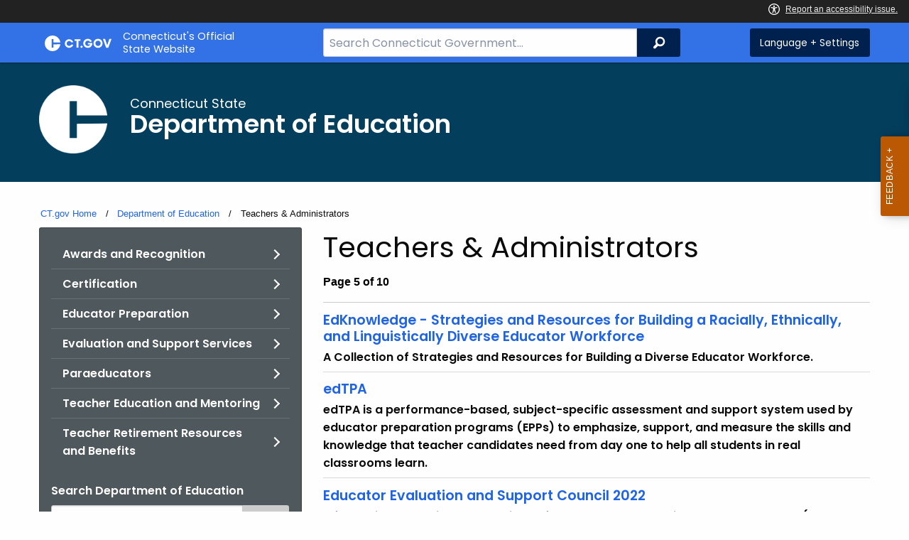

--- FILE ---
content_type: text/html; charset=utf-8
request_url: https://portal.ct.gov/sde/services/teachers-and-administrators?showall=true&page=5
body_size: 12451
content:



<!doctype html>
<!--[if IE 9]><html class="lt-ie10" lang="en" > <![endif]-->

<html class="no-js" lang="en">

<head>
    <link rel="shortcut icon" href="/assets/agencyscaffolding/images/favIcon.ico" type="image/x-icon" />
    
    <meta charset="utf-8" />
    <meta http-equiv="x-ua-compatible" content="ie=edge">
    <meta name="viewport" content="width=device-width, initial-scale=1.0">
    <title>Teachers and Administrators</title>
    <meta name="description" content="Certification, Educator Preparation, Leadership Development, Paraeducators, Teacher Education and Mentoring, Evaluation and Support Services, Awards and Recognition, Teacher Retirement">
    <meta name="keywords" content="">
        <meta name="robots" content="index, follow" />

	
    <meta property="og:description" content="Certification, Educator Preparation, Leadership Development, Paraeducators, Teacher Education and Mentoring, Evaluation and Support Services, Awards and Recognition, Teacher Retirement" />
    <meta property="og:title" content="Teachers and Administrators" />
    <meta property="og:url" content="https://portal.ct.gov/sde/services/teachers-and-administrators?showall=true&amp;page=5" />
    <meta property="og:type" content="article">
    <meta property="og:site_name" content="CT.gov - Connecticut's Official State Website">
    <meta property="og:locale" content="en_US">
    <meta property="og:image"
        content="https://portal.ct.gov/Assets/Images/facebook-default_01.png">
    
    <meta name="twitter:card" content="summary">
    <meta name="twitter:url" content="https://portal.ct.gov/sde/services/teachers-and-administrators?showall=true&amp;page=5">
    <meta name="twitter:title" content="Teachers and Administrators">
    <meta name="twitter:description" content="Certification, Educator Preparation, Leadership Development, Paraeducators, Teacher Education and Mentoring, Evaluation and Support Services, Awards and Recognition, Teacher Retirement">
    


<!--Google Search Meta filters starts here-->

    <meta name="pagetype" content="webpages" />
    <!-- <PageMap>
            <DataObject type="PageData">
                <Attribute name="type">webpages</Attribute>
                <Attribute name="metatitle">Teachers and Administrators</Attribute>
            </DataObject>
        </PageMap> -->
<!--Google Search Meta filters ends here-->
<!--Google Search Rich Snippet FAQ starts here-->



<!--Google Search Rich Snippet FAQ ends here-->
    
    <link rel="dns-prefetch" href="https://www.google.com" />
    <link rel="dns-prefetch" href="https://www.gstatic.com" />
    <link rel="dns-prefetch" href="https://translate.googleapis.com" />
    <link rel="dns-prefetch" href="https://static.hotjar.com" />
    <link rel="dns-prefetch" href="https://www.google-analytics.com" />
    <link rel="dns-prefetch" href="https://vc.hotjar.io" />
    <link rel="dns-prefetch" href="https://script.hotjar.com" />
    <link rel="dns-prefetch" href="https://vars.hotjar.com" />
    <link rel="dns-prefetch" href="https://rum-static.pingdom.net" />
    <link rel="dns-prefetch" href="https://www.googletagmanager.com">
    <link rel="dns-prefetch" href="https://ipmeta.io">
    <link rel="dns-prefetch" href="https://use.typekit.net">
    <link rel="dns-prefetch" href="https://translate.google.com">


    
<meta name="VIcurrentDateTime" content="639045034833815492" />
<meta name="VirtualFolder" content="/" />
<script type="text/javascript" src="/layouts/system/VisitorIdentification.js"></script>

    <!-- Google Tag Manager -->

        <script>
            (function (w, d, s, l, i) {
                w[l] = w[l] || []; w[l].push(

                    { 'gtm.start': new Date().getTime(), event: 'gtm.js' }
                ); var f = d.getElementsByTagName(s)[0],
                    j = d.createElement(s), dl = l != 'dataLayer' ? '&l=' + l : ''; j.async = true; j.src =
                        'https://www.googletagmanager.com/gtm.js?id=' + i + dl; f.parentNode.insertBefore(j, f);
            })(window, document, 'script', 'dataLayer', 'GTM-TFP47RH');</script>
        <!-- IpMeta must be included after Google Analytics -->
        <script src="https://ipmeta.io/plugin.js"></script>
        <script>
            var data = provideGtmPlugin({
                apiKey: '10c1f82633b1a4f3685aa4e6b627aacbf78a898979bd89ce49582af001c8cc50',
            });
            window.dataLayer = window.dataLayer || [];
            window.dataLayer.push(data);
        </script>
        <!-- End Google Tag Manager -->
        <!-- Google Tag Manager (noscript) -->
    <!-- End Google Tag Manager (noscript) -->
	<style>
		:focus { 
					outline: -webkit-focus-ring-color auto 5px !important;
				}
	</style>

    
    <link rel="preload" href="/assets/css/app.css?v=6.4.4" as="style">
    <link rel="preload" href="/assets/css/dsf-legacy-styles.css" as="style">

    
    <link rel="stylesheet" as="style" media="print" onload="this.media='all'" href="/assets/css/app.css?v=6.4.4">

    <link rel="stylesheet" as="style" media="print" onload="this.media='all'"
        href="/assets/css/dsf-legacy-styles.css?v=7">

    
    <noscript>
        <link rel="stylesheet" href="/assets/css/app.css?v=6.4.4">
    </noscript>
    <noscript>
        <link rel="stylesheet" href="/assets/css/dsf-legacy-styles.css?v=7">
    </noscript>

    

    <!--[if lt IE 9]>
        <script src="/assets/js/html5shiv.js"></script>
    <![endif]-->

    <script src="https://use.typekit.net/pyg1doj.js"></script>

    <script>try { Typekit.load({ async: true }); } catch (e) { }</script>
    <script>
        var _prum = [['id', '5579d063abe53d913a55de35'],
        ['mark', 'firstbyte', (new Date()).getTime()]];
        (function () {
            var s = document.getElementsByTagName('script')[0]
                , p = document.createElement('script');
            p.async = 'async';
            p.src = '//rum-static.pingdom.net/prum.min.js';
            s.parentNode.insertBefore(p, s);
        })();
    </script>

    <script>
        (function (h, o, t, j, a, r) {
            h.hj = h.hj || function () { (h.hj.q = h.hj.q || []).push(arguments) }
                ;
            h._hjSettings =
                { hjid: 218205, hjsv: 5 }
                ;
            a = o.getElementsByTagName('head')[0];
            r = o.createElement('script'); r.async = 1;
            r.src = t + h._hjSettings.hjid + j + h._hjSettings.hjsv;
            a.appendChild(r);
        })(window, document, '//static.hotjar.com/c/hotjar-', '.js?sv=');
    </script>
    <script src="/assets/js/acc-bundle.js"></script>
</head>

<body class="body-main">
        <noscript>
            <iframe src="https://www.googletagmanager.com/ns.html?id=GTM-TFP47RH" height="0" width="0"
                style="display:none;visibility:hidden"></iframe>
        </noscript>
    <!--[if lte IE 8]>
         <div class="browser">
             <h3>If you are viewing this version of CT.gov, you are using an unsupported browser or you are in Internet Explorer 9 using
             compatibility mode. This means that the design and layout of the site is not fully supported, however the content of the
             site is still fully accessible and functional. For the full website experience, please update your browser to one of the
             following:
                 <a href="/web/20130921201018/https://www.google.com/intl/en/chrome/browser/">Google Chrome</a>,
                 <a href="/web/20130921201018/http://www.mozilla.org/en-US/firefox/new/">Firefox</a>,
                 <a href="/web/20130921201018/http://www.apple.com/safari/">Safari</a>,
                 <a href="/web/20130921201018/http://windows.microsoft.com/en-us/internet-explorer/download-ie">Internet Explorer 10</a>         or higher.</h3>
         </div>
     <![endif]-->
     <a tab-index="0" aria-label="skip to content" class="show-on-focus skip-link" href="#mainContent">Skip to Content</a>
     <a tab-index="0" aria-label="skip to chat" id="skipToChat" class="show-on-focus skip-link" style="display: none;" href="#chatContent">Skip to Chat</a>
    
	<script>
        function checkAndShowAnchor() {
            const helpButton = document.querySelector('.helpButton');
            const messagesWindow = document.querySelector('.messageWrapper');
            const messagesArea = document.querySelector('.messageArea');
            const dialogElement = document.querySelector('div[role="dialog"][aria-labelledby="sidebarDialogAssistiveText"].dockableContainer.showDockableContainer');
            const anchorTag = document.getElementById('skipToChat');

            if ((helpButton || dialogElement) && anchorTag) {
                if (dialogElement && !dialogElement.attributes['aria-live'] && !messagesWindow.attributes['aria-live']) {

                    dialogElement.setAttribute('aria-live', 'assertive');

                    messagesWindow.setAttribute('aria-live', 'assertive');
                    messagesWindow.setAttribute('aria-atomic', 'false');

                    dialogElement.focus();
                }

                anchorTag.style.display = 'block';

                //if (dialogElement)
                //    clearInterval(interval);
            }
        }

        function skipToChatProcess() {
            var elementExists = document.getElementsByClassName("helpButtonEnabled")[0];
            if (elementExists && window.innerWidth > 640) {
                document.getElementsByClassName("helpButtonEnabled")[0].setAttribute('id', 'chatContent');
                clearInterval(skip_to_chat_interval);
            }
        }

        const interval = setInterval(checkAndShowAnchor, 500);
        const skip_to_chat_interval = setInterval(skipToChatProcess, 500);
    </script>
	
    <noscript>
        <div class="row">
            <div class="small-12 columns">
                <br>
                <strong>Warning!</strong>
            </div>
            <div class="small-12 columns">
                <p>It seems that JavaScript is not working in your browser. It could be because it is not supported, or
                    that JavaScript is intentionally disabled. Some of the features on CT.gov will not function properly
                    with out javascript enabled.</p>
            </div>
        </div>
    </noscript>
    <access-bar></access-bar>
    <div class="off-canvas-wrapper">
        <div class="off-canvas-wrapper-inner" data-off-canvas-wrapper>
            <div class="off-canvas position-right" id="offCanvasRight" data-off-canvas data-position="right">
                <!-- Close button -->
                <button class="close-button" aria-label="Close menu" type="button" data-close>
                    <span aria-hidden="true">&times;</span>
                </button>

                <p class="title">Settings Menu</p>
                <!-- Menu -->
                <ul class="settings-menu">

                    <li class="language">
                        <strong>Language</strong>
                        <!-- Google Translate Widget -->
                        <style>
                            .goog-te-menu-value:before {
                                background-image: url("/Assets/img/Google_Translate_logo.svg");
                            }
                        </style>

                        <div class="language-widget">
                            <div id="google_translate_element"></div>
                        </div>
                        <script type="text/javascript"
                            src="//translate.google.com/translate_a/element.js?cb=googleTranslateElementInit"
                            async></script>

                        <script>
                            function googleTranslateElementInit() {
                                new google.translate.TranslateElement(
                                    {
                                        pageLanguage: "en",
                                        includedLanguages: "ar,zh-CN,zh-TW,en,fr,de,ht,hi,it,ko,ps,pl,pt,ru,es,tl,uk,vi",
                                        layout: google.translate.TranslateElement.InlineLayout.SIMPLE,
                                        autoDisplay: false
                                    },
                                    "google_translate_element"
                                );
                            }
                        </script>

                    </li>
                    <li class="contrast">
                        <strong>High Contrast</strong>
                        <div class="switch">
                            <input class="switch-input" id="contrast-btn" type="checkbox" name="contrast-btn"
                                tabindex="0">
                            <label class="switch-paddle notranslate" for="contrast-btn">
                                <span class="show-for-sr">High Contrast Mode On or Off switch</span>
                                <span class="switch-active" aria-hidden="true">On</span>
                                <span class="switch-inactive" aria-hidden="true">Off</span>
                            </label>
                        </div>
                    </li>

                    <li class="font-size">
                        <strong>Font Size</strong>
                        <button id="resetFont" title="Reset font size" tabindex="0"><span class="show-for-sr">regular
                                font size</span> </button>
                        <button id="increaseFont" title="Increase font size" tabindex="0"><span
                                class="show-for-sr">large font size</span></button>
                    </li>
                    <li><a href="/portal/policies/disclaimer/#translate" class="link" title="See Translation Disclaimer"
                            tabindex="0">Disclaimer</a></li>
                    <li>
                        <button class="link" aria-label="Close menu" type="button" data-close
                            style="width: 100%; text-align: left">
                            Close
                        </button>
                    </li>
                </ul>

            </div>
            <div class="off-canvas-content" data-off-canvas-content>

                
                





                


                <header class="cg-c-header" role="banner">
                    <div class="row">

                        <div class="cg-c-logo">
                            <a class="cg-c-logo__link" href="/" title="CT.gov Home">

                                <img class="cg-c-logo__img" src="/Assets/Images/CT Gov Logo.svg" title="CT.gov Logo"
                                    alt="CT.gov Logo" />
                                <span class="cg-c-logo__title">
                                    Connecticut's Official <br>State Website
                                </span>
                            </a>
                        </div>

                        <div class="cg-c-header__menu">

                            <div class="row">
                                <div class="small-12 medium-10 large-8 columns">



<div class="cg-c-search cg-c-search--" role="search">
    <label for="searchVal" class="show-for-sr">Search Bar for CT.gov</label>
    <input class="cg-c-search__input" type="search" placeholder="Search Connecticut Government..." id="searchVal" title="Search Connecticut Government">
    <div class="cg-c-search__group-button">
        <button id="btnSearch" type="submit" class="cg-c-search__button" value="Search">
            <span class="cg-c-search__icon" aria-hidden="true"></span>
            <span class="cg-c-search__label show-for-sr">Search</span>
        </button> 
    </div>
</div>                                </div>
                                <div class="small-12 medium-2 large-4 columns">

                                    <div class="cg-c-settings cg-c-settings--">
                                        <button class="cg-c-settings__button" title="Language and Visual Settings"
                                            data-toggle="offCanvasRight">
                                            <span class="cg-c-settings__icon" aria-hidden="true">
                                            </span>
                                            <span class="cg-c-settings__label">
                                                Language + Settings
                                            </span>
                                        </button>
                                    </div>

                                </div>
                            </div>
                        </div>
                    </div>
                </header>


                <a href="#0" aria-hidden="true" class="backto-top">Top</a>
                <main id="mainContent" role="main" tabindex="0">
                    








        <section class="page-header" style="background-image: url('https://portal.ct.gov/-/media/sde/blue_bkg.png?rev=ce2290c5d6c2492c83587eeb6d1b0245')">
            <div class="container row">
                <div class="small-12 columns">

                    <a href="https://portal.ct.gov/sde" title="">
                        <img src="https://portal.ct.gov/-/media/sde/c_white.png?rev=dc34cfe223984d7d9f237b216d245e8b&amp;la=en&amp;h=503&amp;w=501&amp;hash=7484D66E6523246FB75F0197571DE41B" class="agency-logo" alt="thick letter C in white" />
                    </a>
                    <h2>
                        <span>Connecticut State</span>
                        Department of Education
                    </h2>
                </div>
            </div>
        </section>





<section>
    <div class="row">
        





    <div class="row">
        <div class="small-12 columns">

            <nav aria-label="You are here:" role="navigation">
                <ul class="cg-c-breadcrumbs">
                            <li class="cg-c-breadcrumbs__item">
                                <a class="cg-c-breadcrumbs__link" href="https://portal.ct.gov/" Title="Portal Homepage of CT.gov">CT.gov Home</a></li>
                            <li class="cg-c-breadcrumbs__item">

                                <a class="cg-c-breadcrumbs__link" href="https://portal.ct.gov/sde" Title="Department of Education">Department of Education</a>
                            </li>
                            <li class="cg-c-breadcrumbs__item"><span class="show-for-sr">Current: </span>Teachers &amp; Administrators</li>
                </ul>
            </nav>
        </div>
    </div>

        


        <div class="small-12 medium-4 columns">
            



<nav class="cg-c-menu" data-equalizer-watch>
    <ul class="cg-c-list">
                    <li class="cg-c-list__item">
                        <a href="https://portal.ct.gov/sde/services/teachers-and-administrators/awards-and-recognition" title="" class='cg-c-list__link cg-c-list__link--arrow'>Awards and Recognition</a>
                    </li>
                    <li class="cg-c-list__item">
                        <a href="https://portal.ct.gov/sde/services/teachers-and-administrators/certification" title="Connecticut is proud of its dedicated and innovative educators, and is eager to attract new teachers and other educational professionals to our schools. Whether you are a student in an educator preparation program, a veteran educator coming from another state, or a Connecticut teacher seeking a new certificate, we hope this page answers your questions." class='cg-c-list__link cg-c-list__link--arrow'>Certification</a>
                    </li>
                    <li class="cg-c-list__item">
                        <a href="https://portal.ct.gov/sde/services/teachers-and-administrators/educator-preparation" title="" class='cg-c-list__link cg-c-list__link--arrow'>Educator Preparation</a>
                    </li>
                    <li class="cg-c-list__item">
                        <a href="https://portal.ct.gov/sde/services/teachers-and-administrators/evaluation-and-support-services" title="" class='cg-c-list__link cg-c-list__link--arrow'>Evaluation and Support Services</a>
                    </li>
                    <li class="cg-c-list__item">
                        <a href="https://portal.ct.gov/sde/services/teachers-and-administrators/paraeducators" title="" class='cg-c-list__link cg-c-list__link--arrow'>Paraeducators</a>
                    </li>
                    <li class="cg-c-list__item">
                        <a href="https://portal.ct.gov/sde/services/teachers-and-administrators/teacher-education-and-mentoring" title="" class='cg-c-list__link cg-c-list__link--arrow'>Teacher Education and Mentoring</a>
                    </li>
                    <li class="cg-c-list__item">
                        <a href="https://portal.ct.gov/sde/talent_office/teacher-retirement" title="The Connecticut Teachers&#39; Retirement System is governed by Chapter 167a of the Connecticut General Statutes as amended through the current session of the State Legislature. The System is administered by the Teachers&#39; Retirement Board, located in Hartford." class='cg-c-list__link cg-c-list__link--arrow'>Teacher Retirement Resources and Benefits</a>
                    </li>
    </ul>
    

    
        <form class="cg-c-search-form">
            <fieldset>
                    <legend class="cg-c-search-form__legend">Search Department of Education</legend>
                        <div class="cg-c-search-form__input-group">
                            <label class="cg-c-search-form__label show-for-sr" for="agencySpeceificSearch">Search the current Agency with a Keyword</label>
                            <input class="cg-c-search-form__input-group-field" value="" required id="agencySpeceificSearch" name="agencySpeceificSearch" placeholder="by Keyword" type="text" onkeypress="return gotoSearchEnter(event, 'https://portal.ct.gov/sde/search-results');">
                            <div class="cg-c-search-form__input-group-button">
                                <a class="cg-c-button cg-c-button--search" title="Search Topic by Keyword" href="#" onclick="return gotoSearch('https://portal.ct.gov/sde/search-results');">
                                    <span class="show-for-sr">Filtered Topic Search</span>
                                    <i class="cg-c-button__icon cg-c-button--search__icon" aria-hidden="true"></i>
                                </a>
                            </div>
                        </div>
                                                                            </fieldset>

        </form>
</nav>

        </div>
        <div class="small-12 medium-8 columns">
            


    <div id="resultsPanel">
        
        <h2>Teachers &amp; Administrators </h2>
                    <p class="of-results">
                <strong>
                    Page 5 of 10
                </strong>
            </p>
        
    <ul class="cg-c-list">

                <li class="cg-c-list__item cg-c-list__item--results">
                    
                    <p class="cg-c-list__title ">
                        <a href="https://portal.ct.gov/sde/talent_office/edknowledge---strategies-and-resources-for-building-a-diverse-educator-workforce" target="_self" title="A Collection of Strategies and Resources for Building a Diverse Educator Workforce.">
                            EdKnowledge - Strategies and Resources for Building a Racially, Ethnically, and Linguistically Diverse Educator Workforce
                        </a>
                    </p>
                    <p class="cg-c-list__intro">A Collection of Strategies and Resources for Building a Diverse Educator Workforce.</p>
                                                                            </li>
                <li class="cg-c-list__item cg-c-list__item--results">
                    
                    <p class="cg-c-list__title ">
                        <a href="https://portal.ct.gov/sde/certification/edtpa" target="_self" title="edTPA is a performance-based, subject-specific assessment and support system used by educator preparation programs (EPPs) to emphasize, support, and measure the skills and knowledge that teacher candidates need from day one to help all students in real classrooms learn.">
                            edTPA
                        </a>
                    </p>
                    <p class="cg-c-list__intro">edTPA is a performance-based, subject-specific assessment and support system used by educator preparation programs (EPPs) to emphasize, support, and measure the skills and knowledge that teacher candidates need from day one to help all students in real classrooms learn.</p>
                                                                            </li>
                <li class="cg-c-list__item cg-c-list__item--results">
                    
                    <p class="cg-c-list__title ">
                        <a href="https://portal.ct.gov/sde/evaluation-and-support/educator-evaluation-and-support-council" target="_self" title="Information regarding the meetings of the Educator Evaluation and Support 2022 (EES 2022) Council">
                            Educator Evaluation and Support Council 2022
                        </a>
                    </p>
                    <p class="cg-c-list__intro">Information regarding the meetings of the Educator Evaluation and Support 2022 (EES 2022) Council</p>
                                                                            </li>
                <li class="cg-c-list__item cg-c-list__item--results">
                    
                    <p class="cg-c-list__title ">
                        <a href="https://portal.ct.gov/sde/evaluation-and-support/educator-evaluation-implementation-recommendations-and-resources" target="_self" title="">
                            Educator Evaluation Implementation Recommendations and Resources
                        </a>
                    </p>
                    <p class="cg-c-list__intro"></p>
                                                                            </li>
                <li class="cg-c-list__item cg-c-list__item--results">
                    
                    <p class="cg-c-list__title ">
                        <a href="https://portal.ct.gov/sde/evaluation-and-support/educator-evaluation-plan-submission-process" target="_self" title="The State Board of Education acted on April 5, 2017, to adopt proposed recommendations from the Performance Evaluation Advisory Council (PEAC) on the appropriate uses/non-uses of the state mastery test (e.g. Smarter Balanced Assessment, SAT, CMT, and CAPT) within the educator evaluation and support system.">
                            Educator Evaluation Plan Submission Process
                        </a>
                    </p>
                    <p class="cg-c-list__intro">The State Board of Education acted on April 5, 2017, to adopt proposed recommendations from the Performance Evaluation Advisory Council (PEAC) on the appropriate uses/non-uses of the state mastery test (e.g. Smarter Balanced Assessment, SAT, CMT, and CAPT) within the educator evaluation and support system.</p>
                                                                            </li>
                <li class="cg-c-list__item cg-c-list__item--results">
                    
                    <p class="cg-c-list__title ">
                        <a href="https://portal.ct.gov/sde/evaluation-and-support/educator-evaluation-plans---apseps" target="_self" title="State approved educator evaluation and support plans for approved private special education programs.">
                            Educator Evaluation Plans - APSEPs
                        </a>
                    </p>
                    <p class="cg-c-list__intro">State approved educator evaluation and support plans for approved private special education programs.</p>
                                                                            </li>
                <li class="cg-c-list__item cg-c-list__item--results">
                    
                    <p class="cg-c-list__title ">
                        <a href="https://portal.ct.gov/sde/evaluation-and-support/educator-evaluation-plans-public-schools-districts-charters" target="_self" title="Listed below are the state approved educator evaluation and support plans for the current school year. The plans are sorted alphabetically.">
                            Educator Evaluation Plans – Public School Districts, Charters and RESCs 
                        </a>
                    </p>
                    <p class="cg-c-list__intro">Listed below are the state approved educator evaluation and support plans for the current school year. The plans are sorted alphabetically.</p>
                                                                            </li>
                <li class="cg-c-list__item cg-c-list__item--results">
                    
                    <p class="cg-c-list__title ">
                        <a href="https://portal.ct.gov/sde/office-of-dyslexia-and-reading-disabilities/educator-literacy-competencies" target="_self" title="">
                            Educator Literacy Competencies
                        </a>
                    </p>
                    <p class="cg-c-list__intro"></p>
                                                                            </li>
                <li class="cg-c-list__item cg-c-list__item--results">
                    
                    <p class="cg-c-list__title ">
                        <a href="https://portal.ct.gov/sde/epac/educator-preparation-advisory-council-epac" target="_self" title="Information, Subcommittees, Recommendations, Minutes, and Agendas for the Educator Preparation Advisory Council (EPAC).">
                            Educator Preparation Advisory Council (EPAC)
                        </a>
                    </p>
                    <p class="cg-c-list__intro">Information, Subcommittees, Recommendations, Minutes, and Agendas for the Educator Preparation Advisory Council (EPAC).</p>
                                                                            </li>
                <li class="cg-c-list__item cg-c-list__item--results">
                    
                    <p class="cg-c-list__title ">
                        <a href="https://portal.ct.gov/sde/talent_office/educator-preparation-program-success" target="_self" title="Conditions and Challenges for Educator Preparation Program (EPP) Success and promising practices for addressing this stage of the pipeline.">
                            Educator Preparation Program Success
                        </a>
                    </p>
                    <p class="cg-c-list__intro">Conditions and Challenges for Educator Preparation Program (EPP) Success and promising practices for addressing this stage of the pipeline.</p>
                                                                            </li>
                <li class="cg-c-list__item cg-c-list__item--results">
                    
                    <p class="cg-c-list__title ">
                        <a href="https://portal.ct.gov/sde/certification/bureau-of-certification/educator-preparation-provider-programs" target="_self" title="Information about the educator preparation programs in CT.">
                            Educator Preparation Programs
                        </a>
                    </p>
                    <p class="cg-c-list__intro">Information about the educator preparation programs in CT.</p>
                                                                            </li>
                <li class="cg-c-list__item cg-c-list__item--results">
                    
                    <p class="cg-c-list__title ">
                        <a href="https://portal.ct.gov/sde/certification/educator-preparation-providers-epps-and-programs-in-connecticut" target="_self" title="Educator preparation providers (EPP) and programs that are currently approved by the Connecticut State Board of Education.">
                            Educator Preparation Providers (EPPs) and Programs in Connecticut
                        </a>
                    </p>
                    <p class="cg-c-list__intro">Educator preparation providers (EPP) and programs that are currently approved by the Connecticut State Board of Education.</p>
                                                                            </li>
                <li class="cg-c-list__item cg-c-list__item--results">
                    
                    <p class="cg-c-list__title ">
                        <a href="https://portal.ct.gov/sde/certification/teacher-preparation-statutory-requirements" target="_self" title="Teacher Preparation Statutory Requirements Updated July 12, 2017">
                            Educator Preparation Statutory Requirements
                        </a>
                    </p>
                    <p class="cg-c-list__intro">Teacher Preparation Statutory Requirements Updated July 12, 2017</p>
                                                                            </li>
                <li class="cg-c-list__item cg-c-list__item--results">
                    
                    <p class="cg-c-list__title ">
                        <a href="https://portal.ct.gov/sde/certification/elementary-and-early-childhood-cross-endorsements" target="_self" title="Elementary and Early Childhood Cross-Endorsements: Elementary, 1-6 (305), Integrated Early Childhood/Special Education, Birth-Kindergarten (112), Integrated Early Childhood/Special Education, Nursery-K – Elem. 1-3 (113)">
                            Elementary and Early Childhood Cross-Endorsements
                        </a>
                    </p>
                    <p class="cg-c-list__intro">Elementary and Early Childhood Cross-Endorsements: Elementary, 1-6 (305), Integrated Early Childhood/Special Education, Birth-Kindergarten (112), Integrated Early Childhood/Special Education, Nursery-K – Elem. 1-3 (113)</p>
                                                                            </li>
                <li class="cg-c-list__item cg-c-list__item--results">
                    
                    <p class="cg-c-list__title ">
                        <a href="https://portal.ct.gov/sde/certification/endorsement-codes" target="_self" title="Numeric list of all educator endorsements.">
                            Endorsement Codes
                        </a>
                    </p>
                    <p class="cg-c-list__intro">Numeric list of all educator endorsements.</p>
                                                                            </li>
    </ul>
            <div class="cg-c-pagination cg-c-pagination--align-center">
            <a href="/sde/services/teachers-and-administrators?showall=true&amp;page=4" class="cg-c-button cg-c-button--dark cg-c-button--icon-start">
                <span class="cg-c-button__icon cg-c-button__icon--back-arrow"
                      aria-hidden="true"></span>
                Prev
            </a>
                    <a href="/sde/services/teachers-and-administrators?showall=true&amp;page=2" class=" cg-c-button cg-c-button--dark">
                2
            </a>
            <a href="/sde/services/teachers-and-administrators?showall=true&amp;page=3" class=" cg-c-button cg-c-button--dark">
                3
            </a>
            <a href="/sde/services/teachers-and-administrators?showall=true&amp;page=4" class=" cg-c-button cg-c-button--dark">
                4
            </a>
            <a href="/sde/services/teachers-and-administrators?showall=true&amp;page=5" class="is-active cg-c-button cg-c-button--dark">
                5
            </a>
            <a href="/sde/services/teachers-and-administrators?showall=true&amp;page=6" class=" cg-c-button cg-c-button--dark">
                6
            </a>
            <a href="/sde/services/teachers-and-administrators?showall=true&amp;page=7" class=" cg-c-button cg-c-button--dark">
                7
            </a>
            <a href="/sde/services/teachers-and-administrators?showall=true&amp;page=8" class=" cg-c-button cg-c-button--dark">
                8
            </a>
            <a href="/sde/services/teachers-and-administrators?showall=true&amp;page=9" class=" cg-c-button cg-c-button--dark">
                9
            </a>
                    <a href="/sde/services/teachers-and-administrators?showall=true&amp;page=6"
               class="cg-c-button cg-c-button--dark cg-c-button--icon-end">
                Next
                <span class="cg-c-button__icon cg-c-button__icon--forward-arrow"
                      aria-hidden="true"></span>
            </a>

    </div>



    </div>

        </div>
    </div>
</section>



    <section class="cg-l-row" data-equalizer data-equalize-on="medium" data-equalize-by-row="true">
       
            <div class="row">

                <div class="medium-4 columns">
                    <article class="cg-c-card cg-c-card--hover-float" data-equalizer-watch>
                  
<a href="https://portal.ct.gov/sde/talent_office/connecticut-troops-to-teachers-program" class="cg-c-card__url" >                            <header class="cg-c-card__header">
                               <img src="https://portal.ct.gov/-/media/sde/featured-link-images/ttt_featuredlink.png?rev=55cd1e0dbc9841e99a6fb05492223517&amp;la=en&amp;h=336&amp;w=336&amp;hash=27327361F7694047417B51BE84123694" class="cg-c-card__img" alt="Connecticut Troops to Teachers Program" />
                            </header>
                            <div class="cg-c-card__body">
                                <p class="cg-c-card__title">Connecticut Troops to Teachers Program</p>
                                <p class="cg-c-card__intro">
                                    Connecticut Troops to Teachers is a program for all service members and veterans to receive assistance in transitioning to a career in teaching.
                                </p>
                            </div>
</a>                    </article>
                </div>

                <div class="medium-4 columns">
                    <article class="cg-c-card cg-c-card--hover-float" data-equalizer-watch>
<a href="https://portal.ct.gov/sde/certification/edtpa" class="cg-c-card__url" >                            <header class="cg-c-card__header">
                                <img src="https://portal.ct.gov/-/media/sde/featured-link-images/edtpa_featuredlink.png?rev=b0feb4a5587946988516495b22e5db7c&amp;la=en&amp;h=336&amp;w=336&amp;hash=8E36587372E3759CB317459966B912CE" class="cg-c-card__img" alt="edTPA – Teacher Performance Assessment" />
                            </header>
                            <div class="cg-c-card__body">
                                <p class="cg-c-card__title">edTPA – Teacher Performance Assessment</p>
                                <p class="cg-c-card__intro">
                                    Developed for educators by educators, edTPA is a performance-based, subject-specific assessment and support system used by educator preparation providers (EPPs).
                                </p>
                            </div>
</a>                    </article>
                </div>

                <div class="medium-4 columns">
                    <article class="cg-c-card cg-c-card--hover-float" data-equalizer-watch>
<a href="https://connecticut.teach.org/" class="cg-c-card__url" >                            <header class="cg-c-card__header">
                                <img src="https://portal.ct.gov/-/media/sde/featured-link-images/teachconnecticut_featuredlink.png?rev=1b082d903bb44c1e90ef9aaf42f6914a&amp;la=en&amp;h=336&amp;w=336&amp;hash=9E7B775A60483CB0E248AB5ECABA57D3" class="cg-c-card__img" alt="Teach Connecticut.org" />
                            </header>
                            <div class="cg-c-card__body">
                                <p class="cg-c-card__title">Become a Teacher</p>
                                <p class="cg-c-card__intro">
                                    Resources for becoming a teacher in Connecticut
                                </p>
                            </div>
</a>                    </article>
                </div>
            </div>
        </section>

        <!--test-->
<link rel="stylesheet" href="https://service-chat.ct.gov/chat/resource/RobinStyles2_1" />
<script type="text/javascript" src="https://service.force.com/embeddedservice/5.0/esw.min.js"></script>
<script type="text/javascript" src="https://service-chat.ct.gov/chat/resource/RobinScripts2_1"></script>

                </main>

                <footer class="footer" role="contentinfo">
                    




<div class="container">
    <div class="footer-left">
       
        <ul>
    <li><a href="https://portal.ct.gov/Policies/State-Privacy-Policy">Policies</a></li>
    <li><a href="https://portal.ct.gov/-/media/sitecore-center/accessibility/it-accessibility-policy-final-for-release-07142025.pdf?rev=bd9ac94fd0bd4b5ea7ed11227682895a&amp;hash=14740C9BD9B5E081B47BBF0D0A5E9CF1">Accessibility</a></li>
    <li><a href="https://portal.ct.gov/About">About CT</a></li>
    <li><a href="https://portal.ct.gov/Directories">Directories</a></li>
    <li><a href="https://portal.ct.gov/social_media">Social Media</a></li>
    <li><a href="https://portal.ct.gov/for_state_employees_footer">For State Employees</a></li>
</ul>
            <ul class="flag-status">
                <li>
                    <img src="https://portal.ct.gov/-/media/connecticut-interactive/images/resources/usflag240.jpg?rev=e217d3de1f0743b5a0231d0286e85252&amp;la=en&amp;h=137&amp;w=240&amp;hash=AB8A38398400241A1F140268C98C2D8A" alt="United States Flag" />
                    <a href="/governor/flag-status" title="United States flag status - FULL ">
                    United States 
                        <span>
                            FULL
                        </span>
                    </a>
                </li>
                <li>
                    <img src="https://portal.ct.gov/-/media/connecticut-interactive/images/resources/ctflag240.jpg?rev=783695d23334484fadc8e9cf3352ad73&amp;la=en&amp;h=137&amp;w=240&amp;hash=7F03CD9B86E60C7B9F55AB9944C91FC3" alt="Connecticut Flag" />
                    <a href="/governor/flag-status" title="Connecticut state flag status - FULL ">
                        Connecticut
                        <span>
                            FULL
                        </span>
                    </a>
                </li>
            </ul>
        <p class="copy">
            &copy;
            <a href="/" title="Connecticut's Official State Website">
                <span class="year">2016</span> CT.gov <span>|</span> Connecticut's Official State Website
            </a>
        </p>
    </div>
    <div class="footer-right">
        <a href="http://www.ctvisit.com/" title="Connecticut Still Revolutionary"  target="_blank" class="tourism">
            <img src="/assets/images/Connecticut logo.svg" alt="Connecticut Logo" />
        </a>
    </div>
</div>

                </footer>
            </div>
        </div>
    </div>



    

<script src="/assets/js/app.js?v=8"></script>
<script src="/Assets/js/Ie-shims.js"></script>
<script src="/assets/js/google.search.js"></script>
<script src="/assets/js/ga-externallink.js"></script>

    <script>

        // Search Left side navigation redirect
        function gotoGoogleSearch(searchLink) {
            var url = searchLink + "?q=" + $("#agencySpeceificSearch").val();
            location.href = url;
            return true;
        }
        // jQuery Ready
        function gotoGoogleSearchEnter(e, searchLink, sites) {
            if (e.which == 13 || e.charCode == 13) {
                e.preventDefault();
                gotoGoogleSearch(searchLink);
                return true;
            }
        }
    </script>

</body>

</html>